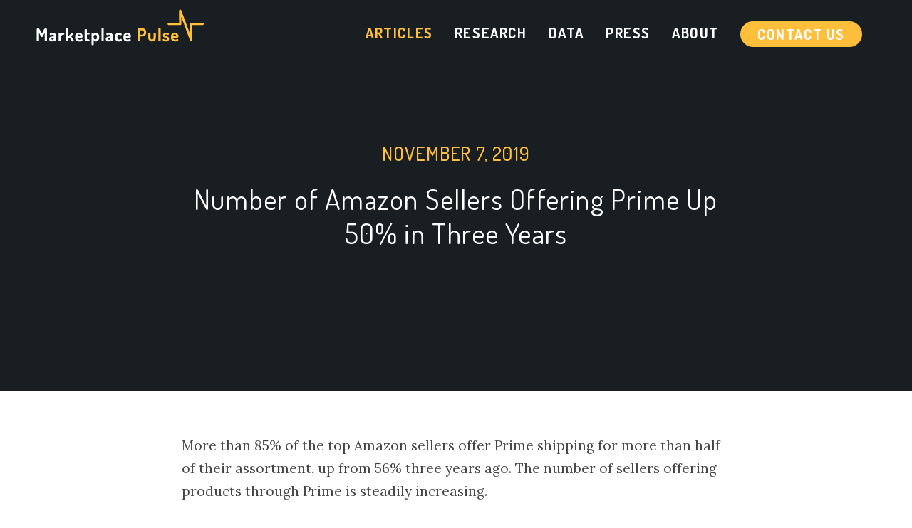

--- FILE ---
content_type: text/html; charset=utf-8
request_url: https://www.marketplacepulse.com/articles/number-of-amazon-sellers-offering-prime-up-50-in-three-years
body_size: 7031
content:
<!DOCTYPE html>
<html lang="en">
<head>
    <meta charset="utf-8">
    <title>Number of Amazon Sellers Offering Prime Up 50% in Three Years - Marketplace Pulse</title>
    <meta name="viewport" content="width=device-width, initial-scale=1.0">
    <meta name="robots" content="index,follow">

    <link rel="shortcut icon" href="/favicon.ico">
    <link rel="apple-touch-icon" href="/static/images/apple-touch-icon.png" sizes="180x180">

    <meta name="description" content="More than 85% of the top Amazon sellers offer Prime shipping for more than half of their assortment, up from 56% three years ago. The number of sellers offering products through Prime is steadily increasing. Very few international sellers do not offer Prime - 93% of the top international sellers offer it, compared to 74% for US-based sellers.">
    <meta name="keywords" content="">

    <meta property="fb:app_id" content="1101954436495831" />
    <meta property="fb:pages" content="1684519225111425" />

    <meta property="og:title" content="Number of Amazon Sellers Offering Prime Up 50% in Three Years"/>
    <meta property="og:type" content="article"/>
    <meta property="og:description" content="More than 85% of the top Amazon sellers offer Prime shipping for more than half of their assortment, up from 56% three years ago. The number of sellers offering products through Prime is steadily increasing. Very few international sellers do not offer Prime - 93% of the top international sellers offer it, compared to 74% for US-based sellers."/>
    <meta property="og:site_name" content="Marketplace Pulse" />
    <meta property="og:image" content="https://cdn.marketplacepulse.com/articles/367/cover_social.jpg"/>
    <meta property="og:image:width" content="1500"/>
    <meta property="og:image:height" content="785"/>
    <meta name="twitter:card" content="summary_large_image"/>
    <meta name="twitter:site" content="@marketplacepuls"/>
    <meta name="twitter:creator" content="@marketplacepuls"/>
    <meta name="twitter:title" content="Number of Amazon Sellers Offering Prime Up 50% in Three Years"/>
    <meta name="twitter:description" content="More than 85% of the top Amazon sellers offer Prime shipping for more than half of their assortment, up from 56% three years ago. The number of sellers offering products through Prime is steadily increasing. Very few international sellers do not offer Prime - 93% of the top international sellers offer it, compared to 74% for US-based sellers."/>
    <meta name="twitter:image" content="https://cdn.marketplacepulse.com/articles/367/cover_social.jpg"/>

<link rel="canonical" href="https://www.marketplacepulse.com/articles/number-of-amazon-sellers-offering-prime-up-50-in-three-years" />

<meta property="article:published_time" content="2019-11-07T15:50:00">
<meta property="article:modified_time" content="2019-11-07T15:50:00">

<script type="application/ld+json">
  {
    "@context": "http://schema.org",
    "@type": "NewsArticle",
    "mainEntityOfPage": {
        "@type": "WebPage",
        "@id": "http://www.marketplacepulse.com/articles/number-of-amazon-sellers-offering-prime-up-50-in-three-years"
    },
    "headline": "Number of Amazon Sellers Offering Prime Up 50% in Three Years",
    "description": "More than 85% of the top Amazon sellers offer Prime shipping for more than half of their assortment, up from 56% three years ago. The number of sellers offering products through Prime is steadily increasing. Very few international sellers do not offer Prime - 93% of the top international sellers offer it, compared to 74% for US-based sellers.",
    "datePublished": "2019-11-07 15:50:00",
    "dateModified": "2019-11-07 15:50:00",
    "author": {
        "@type": "Person",
        "name": "Juozas Kaziukėnas"
    },
    "publisher": {
        "@type": "Organization",
        "@id": "http://www.marketplacepulse.com/",
        "name": "Marketplace Pulse",
        "logo": {
            "@type": "ImageObject",
            "url": "http://www.marketplacepulse.com/static/images/marketplacepulse-logo.png",
            "width": 1000,
            "height": 214
        }
    },
    "image": {
        "@type": "ImageObject",
        "url": "https://cdn.marketplacepulse.com/articles/367/cover_social.jpg",
        "height": 1500,
        "width": 785
    }
  }
</script>

    <script type="application/ld+json">
    [
      {
        "@context": "http://schema.org",
        "@type": "WebSite",
        "url": "http://www.marketplacepulse.com/",
        "name": "Marketplace Pulse",
        "alternateName": ""
      },
      {
        "@context": "http://schema.org",
        "@type": "Organization",
        "url": "http://www.marketplacepulse.com/",
        "name": "Marketplace Pulse",
        "description": "",
        "logo": "http://www.marketplacepulse.com/static/images/marketplacepulse-logo.png",
        "sameAs": [
            "https://twitter.com/marketplacepuls",
            "https://www.facebook.com/marketplacepulse",
            "https://instagram.com/marketplacepulse",
            "https://www.linkedin.com/company/marketplace-pulse"
        ]
      }
    ]
    </script>

    <script type="application/ld+json">
    {
      "@context": "http://schema.org",
      "@type": "BreadcrumbList",
      "itemListElement": [{
        "@type": "ListItem",
        "position": 1,
        "item": {
          "@id": "http://www.marketplacepulse.com/",
          "name": "Marketplace Pulse"
        }
      },{
        "@type": "ListItem",
        "position": 2,
        "item": {
          "@id": "http://www.marketplacepulse.com/articles",
          "name": "Articles"
        }
      },{
        "@type": "ListItem",
        "position": 3,
        "item": {
          "@id": "http://www.marketplacepulse.com/articles/number-of-amazon-sellers-offering-prime-up-50-in-three-years",
          "name": "Number of Amazon Sellers Offering Prime Up 50% in Three Years"
        }
      }]
    }
    </script>

    <link rel="preconnect" href="https://www.google-analytics.com">

    <link rel="preconnect" href="https://fonts.gstatic.com" crossorigin />
    <link rel="preload" as="style" href="https://fonts.googleapis.com/css?family=Lora:400,700%7CDosis:400,500,700&subset=latin-ext&display=swap" />
    <link rel="stylesheet" href="https://fonts.googleapis.com/css?family=Lora:400,700%7CDosis:400,500,700&subset=latin-ext&display=swap" media="print" onload="this.media='all'" />
    <noscript><link rel="stylesheet" href="https://fonts.googleapis.com/css?family=Lora:400,700%7CDosis:400,500,700&subset=latin-ext&display=swap" /></noscript>
    <link rel="stylesheet" href="/static/css/629c8c77.css" />

    <link href="/articles/recent.atom" rel="alternate" title="Recent Articles" type="application/atom+xml">

    <!-- Google tag (gtag.js) -->
    <script async src="https://www.googletagmanager.com/gtag/js?id=G-SKLWP70BQJ"></script>
    <script>
    window.dataLayer = window.dataLayer || [];
    function gtag(){dataLayer.push(arguments);}
    gtag('js', new Date());

    gtag('config', 'G-SKLWP70BQJ');
    </script>
    <!-- Load Mixpanel Library -->
<script>
    (function(f,b){if(!b.__SV){var a,e,i,g;window.mixpanel=b;b._i=[];b.init=function(a,e,d){function f(b,h){var a=h.split(".");2==a.length&&(b=b[a[0]],h=a[1]);b[h]=function(){b.push([h].concat(Array.prototype.slice.call(arguments,0)))}}var c=b;"undefined"!==typeof d?c=b[d]=[]:d="mixpanel";c.people=c.people||[];c.toString=function(b){var a="mixpanel";"mixpanel"!==d&&(a+="."+d);b||(a+=" (stub)");return a};c.people.toString=function(){return c.toString(1)+".people (stub)"};i="disable time_event track track_pageview track_links track_forms register register_once alias unregister identify name_tag set_config reset people.set people.set_once people.unset people.increment people.append people.union people.track_charge people.clear_charges people.delete_user".split(" ");for(g=0;g<i.length;g++)f(c,i[g]);b._i.push([a,e,d])};b.__SV=1.2;a=f.createElement("script");a.type="text/javascript";a.async=!0;a.src="https://cdn.mxpnl.com/libs/mixpanel-2-latest.min.js";e=f.getElementsByTagName("script")[0];e.parentNode.insertBefore(a,e)}})(document,window.mixpanel||[]);
    
    mixpanel.init("5ee0cffdd0d5dc35a4bf431c58b28b11");
    </script>
    
    <!-- Threecolts Tracking -->
    <script>
    (function waitForMixpanel() {
        if (typeof mixpanel !== "undefined") {
            mixpanel.track_pageview();
            document.addEventListener('click', handleLinkClick);
        } else {
            setTimeout(waitForMixpanel, 200);
        }
    })();
    
    function isMixpanelAvailable() {
        return typeof mixpanel !== 'undefined' &&
               typeof mixpanel.identify === 'function' &&
               typeof mixpanel.track === 'function' &&
               typeof mixpanel.persistence === 'object' &&
               typeof mixpanel.persistence.properties === 'function';
    }
    
    function getMixpanelDistinctId() {
        try {
            return mixpanel.get_distinct_id();
        } catch (e) {
            console.warn("Error fetching Mixpanel distinct_id:", e);
            return null;
        }
    }
    
    function getUTMProperties() {
        try {
            var allProps = mixpanel.persistence.properties();
            var utmProps = {};
            for (var key in allProps) {
                if (allProps.hasOwnProperty(key) && key.toLowerCase().startsWith('utm_')) {
                    utmProps[key] = allProps[key];
                }
            }
            return utmProps;
        } catch (e) {
            console.warn("Error fetching Mixpanel UTM properties:", e);
            return {};
        }
    }
    
    function modifyUrl(url, distinctId, utmProps, koClickId) {
        try {
            var urlObj = new URL(url);
            if (distinctId) urlObj.searchParams.append('distinct_id', distinctId);
            for (var key in utmProps) {
                if (utmProps[key]) urlObj.searchParams.append(key, utmProps[key]);
            }
            if (koClickId) urlObj.searchParams.append('ko_click_id', koClickId);
            return urlObj.toString();
        } catch (e) {
            console.warn("Error modifying URL:", e);
            return url;
        }
    }
    
    function getValidKoClickId(element) {
        if (!element || element.tagName !== 'A') return null;
    
        var ariaLabel = element.getAttribute('aria-label');
        if (ariaLabel) return ariaLabel;
    
        if (element.id && element.id.startsWith('cta-')) return element.id;
    
        return null;
    }
    
    function handleLinkClick(event) {
        var target = event.target.closest('a');
        if (!target) return;
    
        var hubOrManager = /^https:\/\/(hub|manager|www)\.threecolts\.com/;
        var university = /^https:\/\/threecolts\.university/;
    
        if (hubOrManager.test(target.href) || university.test(target.href)) {
            event.preventDefault();
    
            var finalUrl = target.href;
            var koClickId = getValidKoClickId(target);
    
            if (isMixpanelAvailable()) {
                var distinctId = getMixpanelDistinctId();
                var utmProps = getUTMProperties();
                finalUrl = modifyUrl(target.href, distinctId, utmProps, koClickId);
            } else if (koClickId) {
                finalUrl = modifyUrl(target.href, null, {}, koClickId);
            }
    
            window.location.href = finalUrl;
        }
    }
    </script>
    
</head>

<body>
    <div id="container">

        <header id="top" class="row top-homepage">
            <div class="content">
                <div class="grid">
                    <div class="col-3">
                        <a href="/">
                            <figure class="logo">
                                <img class="logotype" src="/static/images/logo.svg" alt="Marketplace Pulse">
                                <img class="logotype-homepage" src="/static/images/logo-homepage.svg" alt="Marketplace Pulse">
                            </figure>
                        </a>
                    </div>

                    <div class="col-9">
                        <nav>
                            <ul>
                                <li  class="active"><a href="/articles">Articles</a></li>
                                <li ><a href="/research">Research</a></li>
                                <li ><a href="/data">Data</a></li>
                                <li ><a href="/press">Press</a></li>
                                <li ><a href="/about">About</a></li>
                                <li ><a href="/contact" class="btn btn-big btn-bright">Contact Us</a></li>
                            </ul>
                        </nav>
                    </div>
                </div>
            </div>
        </header>

<section class="row text-page-cover" style="background-image: url('https://cdn.marketplacepulse.com/articles/367/cover.jpg');">
    <figure class="cover-image">
        <figcaption class="cover-image-text">
            <time datetime="2019-11-07 15:50:00">November 7, 2019</time>
            <h1>Number of Amazon Sellers Offering Prime Up 50% in Three Years</h1>
        </figcaption>
    </figure>
</section>

<section class="row text-page single-post">
    <div class="content">
        <div class="grid">
            <div class="push-col-2 col-8">
                <div class="post-content">
                    <p>More than 85% of the top Amazon sellers offer Prime shipping for more than half of their assortment, up from 56% three years ago. The number of sellers offering products through Prime is steadily increasing.</p>
<p>According to Marketplace Pulse research, the number of top sellers offering Prime has grown from 56% in 2016, 63% in 2017, 73% in 2018, to 85% in 2019. There are hundreds of thousands of sellers offering Prime shipping on tens of millions of products.</p>
<p><img src="//cdn.marketplacepulse.com/articles/367/number-of-top-amazon-sellers-that-offer-prime-shipping.png" alt="Number of the Top Amazon.com Marketplace Sellers That Offer Prime Shipping" class="img-responsive out-set"></p>
<p>Top 10,000 sellers on Amazon.com were considered because, as a group, they represent the majority of the marketplace GMV. Each seller in the group has yearly sales exceeding $1 million. The Amazon.com marketplace has over a million active sellers; however, many of them only sell a few products a month or less.</p>
<p>Very few international sellers do not offer Prime - 93% of the top international sellers offer it, compared to 74% for US-based sellers. For the international sellers offering Prime has made their assortment appear local. Unlike US-based sellers, practically all international sellers use FBA since shipping orders from their warehouses would otherwise mean long shipping times. The overall 85% of sellers offering Prime is thus a combination of international sellers with a higher percent and US-based sellers with a lower percent.</p>
<p>47% of the top Amazon.com sellers are based in the US, and 38% are <a href="/articles/47-of-top-amazon-sellers-based-in-us-38-based-in-china">based in China</a>. However, 96% of the top China sellers are using FBA, compared to 74% for the US-based sellers. The success of businesses from China has relied on FBA, virtually eliminating otherwise slow shipping. Without it, the number of China-based sellers would be multiple times lower.</p>
<p>Growing Prime numbers are not limited to the US marketplace. In a year, the number of sellers offering Prime has increased across all Amazon marketplaces worldwide. Except for Australia, which only launched FBA in February 2018, more than half of the top sellers offer Prime on all Amazon marketplaces.</p>
<p><img src="//cdn.marketplacepulse.com/articles/367/fba-adoption-among-top-sellers.png" alt="Fulfillment by Amazon (FBA) Adoption Among Top Sellers" class="img-responsive out-set"></p>
<p>Fulfillment by Amazon (FBA), Seller Fulfilled Prime (SFP), and FBA Onsite enable growing Prime availability by sellers. Launched on September 19th, 2006, FBA has become a cornerstone service enabling the Amazon flywheel. It is an Amazon program that allows sellers to offload most of their warehouse operations to Amazon for a fee. Customers buying from FBA sellers get the same two-day and now one-day Prime shipping; therefore, sellers get preferential treatment in buy-box rotation.</p>
<p>Sellers choose to store inventory in FBA because it unlocks access to more shoppers on Amazon, not necessarily because it is more convenient or cheaper than the alternatives. And thus, over the years, those who do get more successful than those who don&rsquo;t. It&rsquo;s all about that Prime checkmark. During the FBA announcement in 2006, Joe Walowski, Product Manager of Fulfillment by Amazon, described it as &ldquo;With membership in Amazon Prime growing every day, more and more Amazon.com customers want a great deal on shipping and to receive their orders quickly. Fulfillment by Amazon makes it possible for sellers to offer Amazon.com customers this convenience.&rdquo;</p>
<p>Amazon&rsquo;s market share stronghold is built on the army of sellers with inventory stored in FBA. The growing Prime memberships and the increasing number of sellers offering Prime shipping are the two forces spinning Amazon&rsquo;s flywheel. The switching costs and the cost advantage of FBA make it a moat. </p>
                </div>

                <div class="socials-bottom">
                    <span>Share it:</span>
                    <a class="social-icon custom-share" href="/cdn-cgi/l/email-protection#[base64]">
                        <img src="/static/images/icons/others/envelope.svg" alt="Facebook logo">
                    </a>

                    <a class="social-icon custom-share" target="_blank" rel="nofollow" href="https://www.twitter.com/share?url=http%3A//www.marketplacepulse.com/articles/number-of-amazon-sellers-offering-prime-up-50-in-three-years&text=Number%20of%20Amazon%20Sellers%20Offering%20Prime%20Up%2050%25%20in%20Three%20Years">
                        <img src="/static/images/icons/others/twitter.svg" alt="Twitter logo">
                    </a>

                    <a class="social-icon custom-share" target="_blank" rel="nofollow" href="https://www.facebook.com/sharer.php?u=http%3A//www.marketplacepulse.com/articles/number-of-amazon-sellers-offering-prime-up-50-in-three-years&t=Number%20of%20Amazon%20Sellers%20Offering%20Prime%20Up%2050%25%20in%20Three%20Years">
                        <img src="/static/images/icons/others/face.svg" alt="Facebook logo">
                    </a>

                    <a class="social-icon custom-share" target="_blank" rel="nofollow" href="https://www.linkedin.com/shareArticle?mini=true&url=http%3A//www.marketplacepulse.com/articles/number-of-amazon-sellers-offering-prime-up-50-in-three-years&title=Number%20of%20Amazon%20Sellers%20Offering%20Prime%20Up%2050%25%20in%20Three%20Years&source=Marketplace%20Pulse">
                        <img src="/static/images/icons/others/in.svg" alt="LinkedIn logo">
                    </a>
                </div>

                <div class="comments">
                    <strong>Get data-driven insights about online retail</strong>

                    <form action="//marketplacepulse.us12.list-manage.com/subscribe/post?u=d690a2717ca438fa2ccf2f903&amp;amp;id=6587ee0ab6" method="post" class="form newsletter-form">
                        <input type="email" name="EMAIL" placeholder="Your e-mail address...">
                        <button class="btn btn-small">
                            Get the newsletter
                            <span class="icon icon-right"><img src="/static/images/icons/violet/mail_dark.svg" alt="Subscribe"></span>
                        </button>
                        <!-- real people should not fill this in and expect good things - do not remove this or risk form bot signups-->
                        <div style="position: absolute; left: -5000px;" aria-hidden="true"><input type="text" name="b_d690a2717ca438fa2ccf2f903_6587ee0ab6" tabindex="-1" value=""><input type="hidden" name="SOURCE" value="/articles/number-of-amazon-sellers-offering-prime-up-50-in-three-years" /></div>
                    </form>
                </div>

                <div class="author-details">
                    <div class="post-signature">
                        <div class="avatar" style="background-image: url('https://cdn.marketplacepulse.com/authors/juozas.jpg');"></div>
                        <div class="author">
                            <p>Juozas Kaziukėnas</p>

                            <div class="about">
                                Founder of Marketplace Pulse, Juozas wears multiple hats in the management of Marketplace Pulse, including writing most of the articles. Based in New York City. Advisor to other startups and entrepreneurs. Occasional speaker at conferences.

                                <div class="social-icons">
                                    <a class="email" href="/cdn-cgi/l/email-protection#543e3b31143935263f3120243835373124213827317a373b39"><img src="/static/images/icons/violet/envelope_viol.svg" alt="email logo"></a>
                                    <a class="email" href="https://www.twitter.com/juokaz"><img src="/static/images/icons/violet/twitter_viol.svg" alt="Twitter logo"></a>
                                    <a class="email" href="https://www.linkedin.com/in/juozas"><img src="/static/images/icons/violet/linkedin_viol.svg" alt="LinkedIn logo"></a>
                                </div>
                            </div>
                        </div>
                    </div>
                </div>
            </div>

            <div class="col-12">
                <div class="post-nav">
                    <a href="/articles/etsys-unapologetic-push-for-free-shipping" class="post-nav-prev">
                        <span class="circle-icon"><img src="/static/images/icons/black/arrow_left_b.svg" alt="Previous article"></span>
                        <span class="nav-text">
                            <time datetime="2019-11-01 12:00:00">Nov 1, 2019</time><br>
                            Etsy&#39;s Unapologetic Push for Free Shipping
                        </span>
                    </a>

                    <a href="/articles/amazon-advertising-will-grow-to-10-billion-this-year" class="post-nav-next">
                        <span class="nav-text">
                            <time datetime="2019-11-08 12:00:00">Nov 8, 2019</time><br>
                            Amazon Advertising Spending to Reach $10 Billion in 2019
                        </span>
                        <span class="circle-icon"><img src="/static/images/icons/black/arrow_right_b.svg" alt="Next article"></span>
                    </a>
                </div>
            </div>
        </div>
    </div>
</section>

        <section class="row newsletter">
            <div class="content">
                <form action="//marketplacepulse.us12.list-manage.com/subscribe/post?u=d690a2717ca438fa2ccf2f903&amp;amp;id=6587ee0ab6" method="post">
                    <h3>Get Data-Driven Insights About Online Retail</h3>
                    <div class="newsletter-form">
                        <input type="email" name="EMAIL" placeholder="Your e-mail address...">
                        <button class="btn">
                            Subscribe
                            <span class="icon icon-right"><img src="/static/images/icons/violet/mail_dark.svg" alt="Subscribe"></span>
                        </button>
                        <!-- real people should not fill this in and expect good things - do not remove this or risk form bot signups-->
                        <div style="position: absolute; left: -5000px;" aria-hidden="true"><input type="text" name="b_d690a2717ca438fa2ccf2f903_6587ee0ab6" tabindex="-1" value=""><input type="hidden" name="SOURCE" id="SOURCE" value="/articles/number-of-amazon-sellers-offering-prime-up-50-in-three-years" /></div>
                    </div>
                </form>
            </div>
        </section>
        <footer id="footer" class="row">
            <div class="content">
                <div class="grid">
                    <div class="col-12">
                        <p>
                            <a href="https://www.facebook.com/marketplacepulse" class="social-icon">
                                <img src="/static/images/icons/others/face.svg" alt="Facebook logo">
                            </a>

                            <a href="https://twitter.com/marketplacepuls" class="social-icon">
                                <img src="/static/images/icons/others/twitter.svg" alt="Twitter logo">
                            </a>

                            <a href="https://www.linkedin.com/company/marketplace-pulse" class="social-icon">
                                <img src="/static/images/icons/others/in.svg" alt="Linkedin logo">
                            </a>
                        </p>
                        <p class="text-page advertise-link">
                            <a href="/advertise" target="_self">Advertise With Us</a>&nbsp|&nbsp
                            <a href="/privacy-policy" target="_self">Privacy Policy</a>&nbsp|&nbsp
                            <a href="/terms-of-use" target="_self">Terms Of Use</a>
                        </p>
                        <p>&copy; Marketplace Pulse 2026</p>
                    </div>
                </div>
            </div>
        </footer>
    </div>

        <script data-cfasync="false" src="/cdn-cgi/scripts/5c5dd728/cloudflare-static/email-decode.min.js"></script><script src="/static/js/8b43bdce.js"></script>
<script defer src="https://static.cloudflareinsights.com/beacon.min.js/vcd15cbe7772f49c399c6a5babf22c1241717689176015" integrity="sha512-ZpsOmlRQV6y907TI0dKBHq9Md29nnaEIPlkf84rnaERnq6zvWvPUqr2ft8M1aS28oN72PdrCzSjY4U6VaAw1EQ==" data-cf-beacon='{"version":"2024.11.0","token":"307afe1162ac4d209c6e3ede31ee44c3","r":1,"server_timing":{"name":{"cfCacheStatus":true,"cfEdge":true,"cfExtPri":true,"cfL4":true,"cfOrigin":true,"cfSpeedBrain":true},"location_startswith":null}}' crossorigin="anonymous"></script>
</body>
</html>

--- FILE ---
content_type: image/svg+xml; charset=utf-8
request_url: https://www.marketplacepulse.com/static/images/icons/violet/linkedin_viol.svg
body_size: -343
content:
<?xml version="1.0" encoding="utf-8"?>
<!-- Generator: Adobe Illustrator 16.0.3, SVG Export Plug-In . SVG Version: 6.00 Build 0)  -->
<!DOCTYPE svg PUBLIC "-//W3C//DTD SVG 1.1//EN" "http://www.w3.org/Graphics/SVG/1.1/DTD/svg11.dtd">
<svg version="1.1" id="Warstwa_1" xmlns="http://www.w3.org/2000/svg" xmlns:xlink="http://www.w3.org/1999/xlink" x="0px" y="0px"
	 width="34.02px" height="34.02px" viewBox="0 0 34.02 34.02" enable-background="new 0 0 34.02 34.02" xml:space="preserve">
<path id="svg_4" fill="#6F79ED" d="M7.353,9.128H7.32c-1.849,0-3.031-1.244-3.031-2.796c0-1.586,1.231-2.796,3.099-2.796
	c1.882,0,3.046,1.209,3.064,2.796C10.467,7.885,9.268,9.128,7.353,9.128z M10.102,27.544H4.604V11.335h5.498V27.544z M29.876,27.544
	h-5.48v-8.669c0-2.177-0.8-3.663-2.782-3.663c-1.516,0-2.416,0.996-2.814,1.962c-0.134,0.357-0.184,0.834-0.184,1.323v9.045h-5.479
	c0.067-14.685,0-16.209,0-16.209h5.479v2.355h-0.033c0.716-1.113,2.015-2.731,4.98-2.731c3.616,0,6.316,2.322,6.316,7.293
	L29.876,27.544L29.876,27.544z"/>
</svg>


--- FILE ---
content_type: image/svg+xml; charset=utf-8
request_url: https://www.marketplacepulse.com/static/images/icons/black/arrow_left_b.svg
body_size: -76
content:
<?xml version="1.0" encoding="utf-8"?>
<!-- Generator: Adobe Illustrator 16.0.3, SVG Export Plug-In . SVG Version: 6.00 Build 0)  -->
<!DOCTYPE svg PUBLIC "-//W3C//DTD SVG 1.1//EN" "http://www.w3.org/Graphics/SVG/1.1/DTD/svg11.dtd">
<svg version="1.1" id="Warstwa_1" xmlns="http://www.w3.org/2000/svg" xmlns:xlink="http://www.w3.org/1999/xlink" x="0px" y="0px"
	 width="34.02px" height="34.02px" viewBox="0 0 34.02 34.02" enable-background="new 0 0 34.02 34.02" xml:space="preserve">
<path d="M20.12,28.121c0.566-0.566,0.879-1.319,0.879-2.12c0-0.802-0.313-1.555-0.865-2.107l-2.801-2.904H26V21c1.654,0,3-1.346,3-3
	c0-1.653-1.346-3-3-3v0.013L17.349,15l2.771-2.881c0.566-0.565,0.879-1.318,0.879-2.121c0-0.801-0.313-1.553-0.878-2.119
	S18.803,7,18,7s-1.557,0.313-2.108,0.867l-7.813,7.551C7.382,16.11,7,17.03,7,18.008c0,0.979,0.382,1.899,1.074,2.592
	c0.043,0.042,0.089,0.08,0.137,0.113l7.667,7.408C17.014,29.253,18.99,29.253,20.12,28.121z M17.28,26.696l-7.803-7.54
	c-0.024-0.024-0.055-0.048-0.08-0.069C9.141,18.785,9,18.407,9,18.008c0-0.443,0.174-0.86,0.478-1.165l7.814-7.552
	c0.376-0.377,1.037-0.379,1.414,0c0.189,0.188,0.293,0.438,0.293,0.705s-0.104,0.518-0.307,0.72l-2.774,2.882
	c-0.377,0.377-0.584,0.879-0.584,1.412s0.207,1.034,0.579,1.406c0.378,0.383,0.883,0.594,1.42,0.594l8.668,0
	c0.466,0,0.841,0.326,0.951,0.752C26.973,17.841,27,17.915,27,17.999c0,0.025-0.013,0.049-0.015,0.074
	c-0.046,0.509-0.462,0.915-0.984,0.915h-8.668c-0.538,0-1.042,0.21-1.417,0.589c-0.375,0.377-0.583,0.877-0.583,1.409
	c0,0.533,0.207,1.036,0.571,1.4l2.801,2.907c0.189,0.188,0.293,0.439,0.293,0.706c0,0.266-0.104,0.517-0.294,0.706
	C18.328,27.084,17.68,27.095,17.28,26.696z"/>
</svg>


--- FILE ---
content_type: image/svg+xml; charset=utf-8
request_url: https://www.marketplacepulse.com/static/images/icons/others/envelope.svg
body_size: -195
content:
<?xml version="1.0" encoding="utf-8"?>
<!-- Generator: Adobe Illustrator 16.0.3, SVG Export Plug-In . SVG Version: 6.00 Build 0)  -->
<!DOCTYPE svg PUBLIC "-//W3C//DTD SVG 1.1//EN" "http://www.w3.org/Graphics/SVG/1.1/DTD/svg11.dtd">
<svg version="1.1" id="Warstwa_1" xmlns="http://www.w3.org/2000/svg" xmlns:xlink="http://www.w3.org/1999/xlink" x="0px" y="0px"
	 width="34.02px" height="68.51px" viewBox="0 0 34.02 68.51" enable-background="new 0 0 34.02 68.51" xml:space="preserve">
<g>
	<path fill="#E2E2E2" d="M23.482,15.536c-1.393,0.964-2.794,1.928-4.178,2.9c-0.58,0.402-1.562,1.224-2.285,1.224H17.01h-0.009
		c-0.725,0-1.705-0.821-2.285-1.224c-1.384-0.973-2.785-1.937-4.169-2.9c-0.634-0.429-1.535-1.438-1.535-2.25
		c0-0.875,0.473-1.625,1.429-1.625h13.14c0.776,0,1.429,0.643,1.429,1.428C25.008,14.09,24.267,14.992,23.482,15.536z
		 M25.008,22.802c0,0.786-0.643,1.428-1.429,1.428H10.441c-0.785,0-1.429-0.643-1.429-1.428v-7.087
		c0.269,0.294,0.571,0.553,0.901,0.776c1.481,1.009,2.98,2.018,4.437,3.079c0.75,0.555,1.679,1.232,2.651,1.232h0.009h0.009
		c0.974,0,1.901-0.678,2.651-1.232c1.455-1.053,2.954-2.07,4.445-3.079c0.32-0.224,0.625-0.482,0.893-0.776V22.802z"/>
</g>
<g>
	<path fill="#FFBF3B" d="M23.482,46.536c-1.393,0.964-2.794,1.928-4.178,2.9c-0.58,0.402-1.562,1.224-2.285,1.224H17.01h-0.009
		c-0.725,0-1.705-0.821-2.285-1.224c-1.384-0.973-2.785-1.937-4.169-2.9c-0.634-0.429-1.535-1.438-1.535-2.25
		c0-0.875,0.473-1.625,1.429-1.625h13.14c0.776,0,1.429,0.643,1.429,1.428C25.008,45.09,24.267,45.992,23.482,46.536z
		 M25.008,53.802c0,0.786-0.643,1.428-1.429,1.428H10.441c-0.785,0-1.429-0.643-1.429-1.428v-7.087
		c0.269,0.294,0.571,0.553,0.901,0.776c1.481,1.009,2.98,2.018,4.437,3.079c0.75,0.555,1.679,1.232,2.651,1.232h0.009h0.009
		c0.974,0,1.901-0.678,2.651-1.232c1.455-1.053,2.954-2.07,4.445-3.079c0.32-0.224,0.625-0.482,0.893-0.776V53.802z"/>
</g>
</svg>
